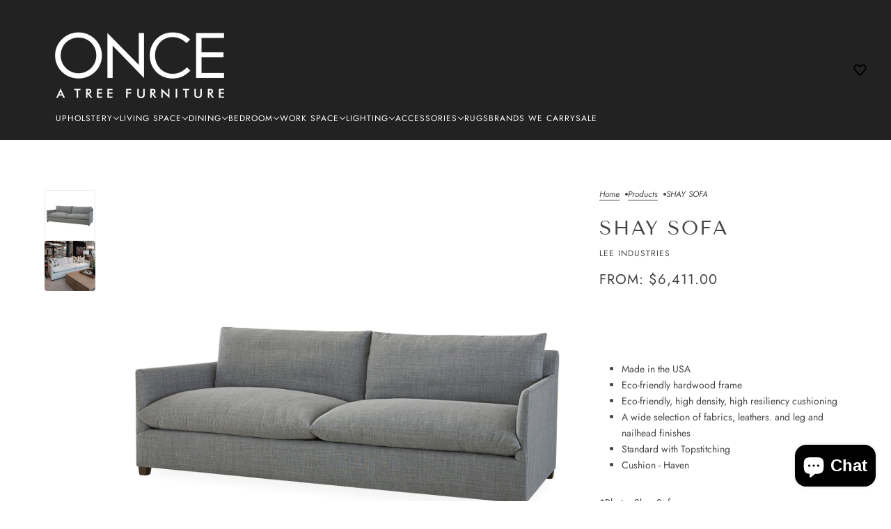

--- FILE ---
content_type: text/javascript
request_url: https://onceatreefurniture.com/cdn/shop/t/9/assets/collapsible-row.js?v=73136906120330415941718206353
body_size: -423
content:
class CollapsibleRow extends HTMLElement{constructor(){super()}connectedCallback(){this.toggle=this.querySelector(".collapsible-row--toggle"),this.default_state="true"===this.toggle.getAttribute("aria-expanded"),this.description=this.querySelector(".collapsible-row--content"),this.description_wrapper=this.querySelector(".collapsible-row--content-wrapper"),this.toggleListener(),this.resizeObserver()}disconnectedCallback(){this.toggle.off("click keydown")}toggleListener(){this.toggle.on("click keydown",e=>{"keydown"===e.type&&"Enter"!==e.key||(e.preventDefault(),this.setTransitions("true"!==this.toggle.getAttribute("aria-expanded")))})}resizeObserver(){new ResizeObserver(()=>this.setTransitions(this.default_state)).observe(this.toggle)}setTransitions(e){this.description_wrapper&&(this.toggle.setAttribute("aria-expanded",e),this.description_wrapper.setAttribute("data-transition-active",e),this.description_wrapper.style.height=e?this.description.offsetHeight+"px":"0px")}}const collapsibleRowEl=customElements.get("collapsible-row-root");collapsibleRowEl||customElements.define("collapsible-row-root",CollapsibleRow);